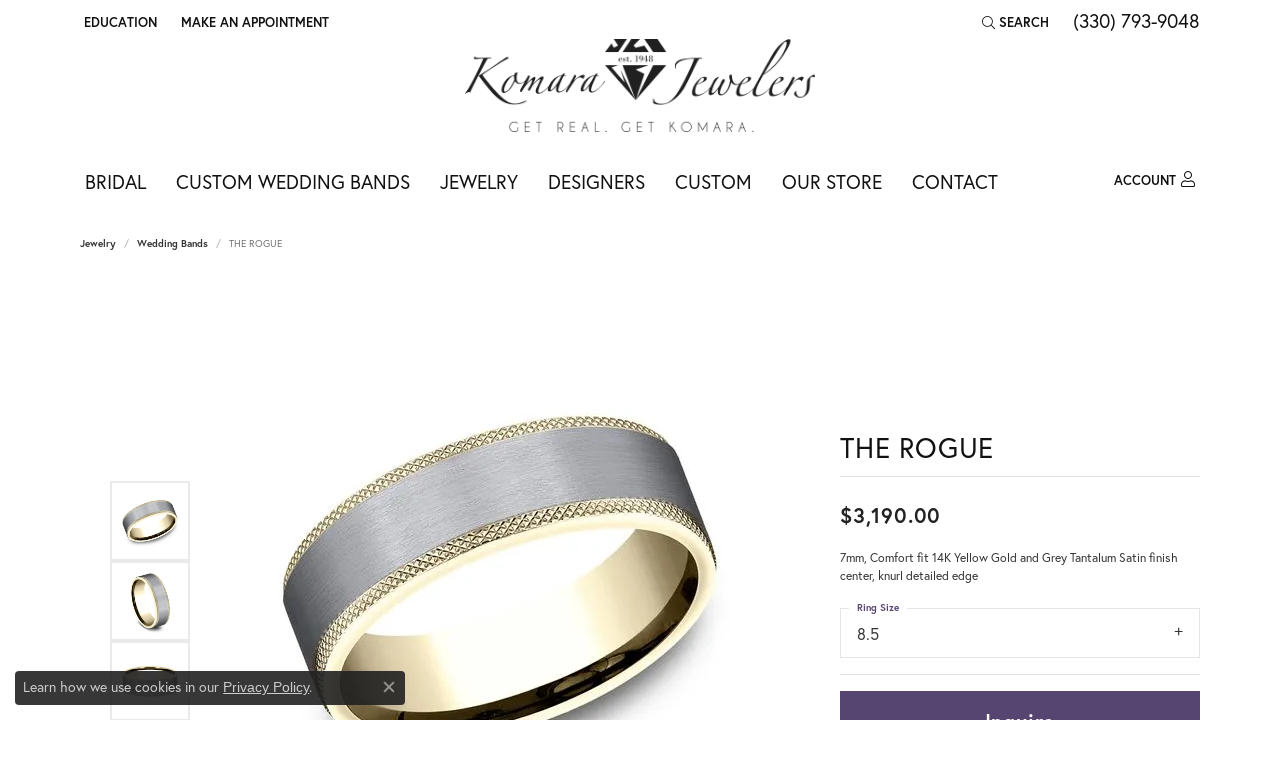

--- FILE ---
content_type: text/css
request_url: https://tags.srv.stackadapt.com/sa.css
body_size: -11
content:
:root {
    --sa-uid: '0-0e8e3061-9411-5e9c-472e-4c1635ded5cf';
}